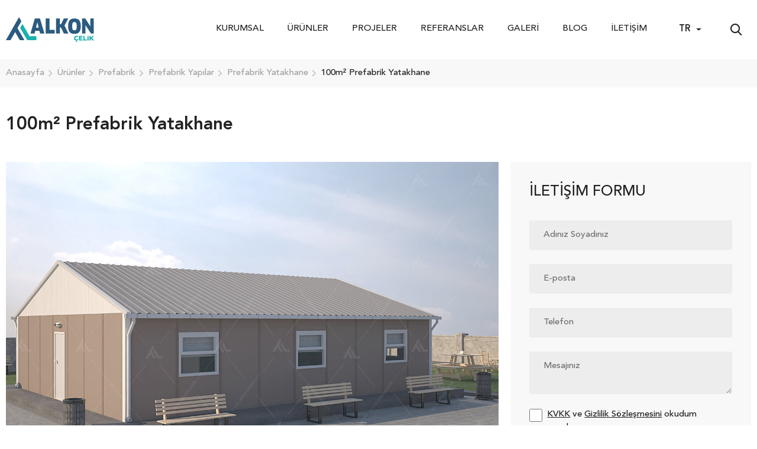

--- FILE ---
content_type: text/html; charset=UTF-8
request_url: https://www.alkoncelik.com/100m2-prefabrik-yatakhane
body_size: 7151
content:
<!DOCTYPE html>
<html lang="tr">
<head>

            <title>100m² Prefabrik Yatakhane</title>
<meta name="description" content="">

<link rel="canonical" href="https://www.alkoncelik.com/100m2-prefabrik-yatakhane">

                <link rel="alternate" hreflang="en" href="https://www.alkoncelik.com/en/100m2-prefabricated-accommodation-buildings"/>
        
    <meta charset="UTF-8">
<meta content="IE=edge" http-equiv="X-UA-Compatible">
<meta content="width=device-width, initial-scale=1, maximum-scale=1, minimum-scale=1, user-scalable=no" name="viewport">

<meta name="csrf-token" content="LF6TYvgqMWPJ0yiYaRrO71nki7FexC62yX3vqmT0">

<link href="https://www.alkoncelik.com/assets/css/main.css" rel="stylesheet">
<link href="https://fonts.googleapis.com/css2?family=Barlow+Condensed:ital,wght@0,300;0,400;0,500;0,600;1,700&amp;display=swap" rel="stylesheet">

    <!-- Google Tag Manager -->
<script>(function(w,d,s,l,i){w[l]=w[l]||[];w[l].push({'gtm.start':
new Date().getTime(),event:'gtm.js'});var f=d.getElementsByTagName(s)[0],
j=d.createElement(s),dl=l!='dataLayer'?'&l='+l:'';j.async=true;j.src=
'https://www.googletagmanager.com/gtm.js?id='+i+dl;f.parentNode.insertBefore(j,f);
})(window,document,'script','dataLayer','GTM-PGKKQS6');
  gtag('config', 'G-190MT1YB9H');</script>
<!-- End Google Tag Manager -->

    
</head>
<body class="body-load  1" >

<!-- Google Tag Manager (noscript) -->
<noscript><iframe src="https://www.googletagmanager.com/ns.html?id=GTM-PGKKQS6"
height="0" width="0" style="display:none;visibility:hidden"></iframe></noscript>
<!-- End Google Tag Manager (noscript) -->

    <header class="site-head">
    <div class="container">
        <div class="row align-items-center justify-content-between">
            <div class="col-lg-auto">
                <div class="head-block head-block--left">
                    <div class="row align-items-center justify-content-between">
                        <div class="col-auto">
                            <div class="head-logo">
                                <a class="head-logo__link" href="https://www.alkoncelik.com/">
                                    <img class="head-logo__image" src="https://www.alkoncelik.com/assets/images/alkon-logo.svg" alt="Alkon Çelik">
                                </a>
                            </div>
                        </div>
                        <div class="col-auto d-block d-xl-none">
                            <div class="head-hamburger">
                                <button class="btn btn-link head-hamburger__btn hamburger hamburger--collapse d-flex align-items-center js-mobile-menu-btn p-2 m-n2" type="button">
                                    <span class="hamburger-box">
                                        <span class="hamburger-inner"></span>
                                    </span>
                                </button>
                            </div>
                        </div>
                    </div>
                </div>
            </div>
            <div class="col-lg-auto">
                <div class="head-block head-block--right js-mobile-menu">
                    <div class="row align-items-center">
                        <div class="col-xl-auto mr-auto">
                            <nav class="head-menu"><div class="head-menu__item" data-dropdown-id="36"><span class="head-menu__item-link">Kurumsal</span><div class="head-menu__children"><a class="head-menu__children-link" href="https://www.alkoncelik.com/hakkimizda">Hakkımızda</a><a class="head-menu__children-link" href="https://www.alkoncelik.com/misyon-vizyon">Misyon & Vizyon</a><a class="head-menu__children-link" href="https://www.alkoncelik.com/degerlerimiz">Değerlerimiz</a><a class="head-menu__children-link" href="https://www.alkoncelik.com/politikalarimiz">Politikalarımız</a><a class="head-menu__children-link" href="https://www.alkoncelik.com/faaliyet-alanlarimiz">Faaliyet Alanlarımız</a><a class="head-menu__children-link" href="https://www.alkoncelik.com/uretim-sistemlerimiz">Üretim Sistemlerimiz</a></div></div><div class="head-menu__item" data-dropdown-id="4"><a class="head-menu__item-link" href="https://www.alkoncelik.com/urunler">Ürünler</a></div><div class="head-menu__item" data-dropdown-id="5"><a class="head-menu__item-link" href="https://www.alkoncelik.com/projeler">Projeler</a></div><div class="head-menu__item" data-dropdown-id="6"><a class="head-menu__item-link" href="https://www.alkoncelik.com/referanslar">Referanslar</a></div><div class="head-menu__item" data-dropdown-id="98"><a class="head-menu__item-link" href="https://www.alkoncelik.com/galeri">Galeri</a><div class="head-menu__children"><a class="head-menu__children-link" href="https://www.alkoncelik.com/fotograflar">Görseller</a><a class="head-menu__children-link" href="https://www.alkoncelik.com/videolar">Videolar</a></div></div><div class="head-menu__item" data-dropdown-id="7"><a class="head-menu__item-link" href="https://www.alkoncelik.com/blog">Blog</a></div><div class="head-menu__item" data-dropdown-id="8"><a class="head-menu__item-link" href="https://www.alkoncelik.com/iletisim">İletişim</a></div></nav>
                        </div>
                        <div class="col-auto">
                            <div class="head-language dropdown">
        <button class="head-language__btn btn btn-outline-light dropdown-toggle" data-bs-toggle="dropdown">TR</button>
        <div class="dropdown-menu head-language__dropdown">
                            <a class="dropdown-item head-language__item is-active active "
                   href="https://www.alkoncelik.com/100m2-prefabrik-yatakhane"
                   hreflang="tr"
                   title="Türkçe"
                >TR</a>
                            <a class="dropdown-item head-language__item is-active  "
                   href="https://www.alkoncelik.com/en/100m2-prefabricated-accommodation-buildings"
                   hreflang="en"
                   title="English"
                >EN</a>
                    </div>
    </div>
                        </div>
                        <div class="col-auto ms-auto">
                            <div class="head-search">
                                <form action="https://www.alkoncelik.com/search" method="GET" class="head-search__form">
    <input type="hidden" name="module_id" value="2">
    <input type="hidden" name="template" value="urunler">

    <label class="head-search__input-box">
        <input type="text" name="param[name]" class="form-control bg-pale-grey-two text-dark-slate-blue" placeholder="Ürün Ara ...">
    </label>
    <button class="head-search__btn btn btn-outline-light shadow-none" onclick="__siteJS.headSearchBoxToggle(this);" type="button">
        <i class="fi fi-search head-search__icon"></i>
    </button>
</form>                            </div>
                        </div>
                    </div>
                </div>
            </div>
        </div>
    </div>
    <div class="head-dropdown-menu">
        <div class="container">
            <div class="row">
                <div class="col-lg-8">
                    <div class="head-dropdown-menu__inner">
                                                    <div data-dropdown-id="4">
                                <div class="product-menu">
                                    <div class="row">
                                                                                    <div class="col-lg-3">
                                                <div class="product-menu__item">
                                                    <div class="product-menu__title d-flex flex-column" >
                                                        <img class="product-menu__image me-auto" src="https://www.alkoncelik.com/uploads/steel-icon.png" alt="Çelik">
                                                        <span>Çelik</span>
                                                    </div>
                                                                                                            <div class="product-menu__list">
                                                                                                                            <a class="product-menu__list-item" href="https://www.alkoncelik.com/celik-evler">Çelik Evler</a>
                                                                                                                            <a class="product-menu__list-item" href="https://www.alkoncelik.com/celik-yapilar">Çelik Yapılar</a>
                                                                                                                    </div>
                                                                                                    </div>
                                            </div>
                                                                                    <div class="col-lg-3">
                                                <div class="product-menu__item">
                                                    <div class="product-menu__title d-flex flex-column" >
                                                        <img class="product-menu__image me-auto" src="https://www.alkoncelik.com/uploads/prefabrik-evler.png" alt="Prefabrik">
                                                        <span>Prefabrik</span>
                                                    </div>
                                                                                                            <div class="product-menu__list">
                                                                                                                            <a class="product-menu__list-item" href="https://www.alkoncelik.com/prefabrik-evler">Prefabrik Evler</a>
                                                                                                                            <a class="product-menu__list-item" href="https://www.alkoncelik.com/prefabrik-yapilar">Prefabrik Yapılar</a>
                                                                                                                    </div>
                                                                                                    </div>
                                            </div>
                                                                                    <div class="col-lg-3">
                                                <div class="product-menu__item">
                                                    <div class="product-menu__title d-flex flex-column" >
                                                        <img class="product-menu__image me-auto" src="https://www.alkoncelik.com/uploads/konteyner.png" alt="Konteyner">
                                                        <span>Konteyner</span>
                                                    </div>
                                                                                                            <div class="product-menu__list">
                                                                                                                            <a class="product-menu__list-item" href="https://www.alkoncelik.com/konteynerler">Konteyner</a>
                                                                                                                            <a class="product-menu__list-item" href="https://www.alkoncelik.com/demonte-konteyner">Demonte Konteyner</a>
                                                                                                                    </div>
                                                                                                    </div>
                                            </div>
                                                                                    <div class="col-lg-3">
                                                <div class="product-menu__item">
                                                    <div class="product-menu__title d-flex flex-column" >
                                                        <img class="product-menu__image me-auto" src="https://www.alkoncelik.com/uploads/kabinler.png" alt="Kabin">
                                                        <span>Kabin</span>
                                                    </div>
                                                                                                            <div class="product-menu__list">
                                                                                                                            <a class="product-menu__list-item" href="https://www.alkoncelik.com/panel-kabinler">Panel Kabinler</a>
                                                                                                                            <a class="product-menu__list-item" href="https://www.alkoncelik.com/modern-kabin">Modern Kabinler</a>
                                                                                                                    </div>
                                                                                                    </div>
                                            </div>
                                                                                    <div class="col-lg-3">
                                                <div class="product-menu__item">
                                                    <div class="product-menu__title d-flex flex-column" >
                                                        <img class="product-menu__image me-auto" src="https://www.alkoncelik.com/uploads/endustriyel-alanlar-1.png" alt="Endüstriyel Çelik Yapılar">
                                                        <span>Endüstriyel Çelik Yapılar</span>
                                                    </div>
                                                                                                            <div class="product-menu__list">
                                                                                                                            <a class="product-menu__list-item" href="https://www.alkoncelik.com/endustriyel-yapilar">Çelik Hangar - Depo</a>
                                                                                                                            <a class="product-menu__list-item" href="https://www.alkoncelik.com/fabrika-antrepo">Çelik Fabrika - Antrepo</a>
                                                                                                                    </div>
                                                                                                    </div>
                                            </div>
                                                                                    <div class="col-lg-3">
                                                <div class="product-menu__item">
                                                    <div class="product-menu__title d-flex flex-column" >
                                                        <img class="product-menu__image me-auto" src="https://www.alkoncelik.com/uploads/yapi-profilleri.png" alt="Yapı Profilleri">
                                                        <span>Yapı Profilleri</span>
                                                    </div>
                                                                                                            <div class="product-menu__list">
                                                                                                                    </div>
                                                                                                    </div>
                                            </div>
                                                                                    <div class="col-lg-3">
                                                <div class="product-menu__item">
                                                    <div class="product-menu__title d-flex flex-column" >
                                                        <img class="product-menu__image me-auto" src="https://www.alkoncelik.com/uploads/modul-yapilar.png" alt="Modüler Yapılar">
                                                        <span>Modüler Yapılar</span>
                                                    </div>
                                                                                                            <div class="product-menu__list">
                                                                                                                            <a class="product-menu__list-item" href="https://www.alkoncelik.com/modul-evler">Modül Evler</a>
                                                                                                                            <a class="product-menu__list-item" href="https://www.alkoncelik.com/modul-yapilar-1">Modül Yapılar</a>
                                                                                                                    </div>
                                                                                                    </div>
                                            </div>
                                                                                    <div class="col-lg-3">
                                                <div class="product-menu__item">
                                                    <div class="product-menu__title d-flex flex-column" >
                                                        <img class="product-menu__image me-auto" src="https://www.alkoncelik.com/uploads/kamp-yapilari.png" alt="Kamp Yapıları">
                                                        <span>Kamp Yapıları</span>
                                                    </div>
                                                                                                            <div class="product-menu__list">
                                                                                                                            <a class="product-menu__list-item" href="https://www.alkoncelik.com/prefabrik-kamp-yapilari">Prefabrik Kamp Yapıları</a>
                                                                                                                            <a class="product-menu__list-item" href="https://www.alkoncelik.com/konteyner-kamp-yapilari">Konteyner Kamp Yapıları</a>
                                                                                                                    </div>
                                                                                                    </div>
                                            </div>
                                                                            </div>
                                </div>
                            </div>
                                            </div>
                </div>
                <div class="col-lg-4">
                    <div class="head-dropdown-menu__contact">
                        <div>
                            <div class="foot-social__label">Bize Ulaşın</div>
                            <div class="foot-address">
                                <ul>
                                    <li>
                                        <b>Adres</b>
                                        Lapishan Esentepe Mh. D-100, Yanyol Cd No:25 Ofis No:3100, 34870 Kartal/İstanbul
                                    </li>
                                    <li>
                                        <b>E-posta</b>
                                        <a href="mailto:info@alkoncelik.com">info@alkoncelik.com</a>
                                    </li>
                                </ul>
                            </div>
                        </div>
                        <div class="my-8">
                            <div class="foot-social">
        <div class="foot-social__label">Bizi Takip Edin</div>
        <div class="foot-social__list">
                            <a class="foot-social__link d-flex align-items-center justify-content-center" target="_blank" rel="nofollow" href="https://www.facebook.com/alkoncelik">
                    <i class="foot-social__icon fab fa-facebook"></i>
                </a>
                            <a class="foot-social__link d-flex align-items-center justify-content-center" target="_blank" rel="nofollow" href="https://twitter.com/alkoncelik">
                    <i class="foot-social__icon fab fa-twitter"></i>
                </a>
                            <a class="foot-social__link d-flex align-items-center justify-content-center" target="_blank" rel="nofollow" href="https://www.instagram.com/alkoncelik/">
                    <i class="foot-social__icon fab fa-instagram"></i>
                </a>
                            <a class="foot-social__link d-flex align-items-center justify-content-center" target="_blank" rel="nofollow" href="https://www.linkedin.com/company/alkoncelik">
                    <i class="foot-social__icon fab fa-linkedin"></i>
                </a>
                            <a class="foot-social__link d-flex align-items-center justify-content-center" target="_blank" rel="nofollow" href="https://api.whatsapp.com/send?phone=905326793739&amp;text=Merhaba">
                    <i class="foot-social__icon fab fa-whatsapp"></i>
                </a>
                    </div>
    </div>
                        </div>
                        <a class="foot-contact" href="tel:+90 216 652 10 07">
                            <i class="fi fi-phone foot-contact__icon"></i>
                            <span class="d-flex flex-column">
                                <span class="foot-contact__label">Bize Ulaşın</span>
                                <span class="foot-contact__value">
                                    +90 216 652 10 07
                                </span>
                            </span>
                        </a>
                    </div>
                </div>
            </div>
        </div>
    </div>
</header>

    <section class="site-content">
        <div class="page-head">
            <div class="page-head__top">
                <div class="container">
                    <div class="row align-items-center">
                        <div class="col-md">
                            <div class="page-breadcrumb">
        <ol itemscope itemtype="https://schema.org/BreadcrumbList" class="page-breadcrumb__list">
                                                        <li itemprop="itemListElement" itemscope itemtype="https://schema.org/ListItem" class="page-breadcrumb__item">
                                                                        <a itemscope itemtype="https://schema.org/WebPage" itemprop="item" itemid="https://www.alkoncelik.com/" class="page-breadcrumb__link" href="https://www.alkoncelik.com/">
                                <span itemprop="name">Anasayfa</span>
                            </a>
                                                                <meta itemprop="position" content="1"/>
                </li>
                                            <li itemprop="itemListElement" itemscope itemtype="https://schema.org/ListItem" class="page-breadcrumb__item">
                                                                        <a itemscope itemtype="https://schema.org/WebPage" itemprop="item" itemid="https://www.alkoncelik.com/urunler" class="page-breadcrumb__link" href="https://www.alkoncelik.com/urunler">
                                <span itemprop="name">Ürünler</span>
                            </a>
                                                                <meta itemprop="position" content="2"/>
                </li>
                                            <li itemprop="itemListElement" itemscope itemtype="https://schema.org/ListItem" class="page-breadcrumb__item">
                                                                        <a itemscope itemtype="https://schema.org/WebPage" itemprop="item" itemid="https://www.alkoncelik.com/prefabrik" class="page-breadcrumb__link" href="https://www.alkoncelik.com/prefabrik">
                                <span itemprop="name">Prefabrik</span>
                            </a>
                                                                <meta itemprop="position" content="3"/>
                </li>
                                            <li itemprop="itemListElement" itemscope itemtype="https://schema.org/ListItem" class="page-breadcrumb__item">
                                                                        <a itemscope itemtype="https://schema.org/WebPage" itemprop="item" itemid="https://www.alkoncelik.com/prefabrik-yapilar" class="page-breadcrumb__link" href="https://www.alkoncelik.com/prefabrik-yapilar">
                                <span itemprop="name">Prefabrik Yapılar</span>
                            </a>
                                                                <meta itemprop="position" content="4"/>
                </li>
                                            <li itemprop="itemListElement" itemscope itemtype="https://schema.org/ListItem" class="page-breadcrumb__item">
                                                                        <a itemscope itemtype="https://schema.org/WebPage" itemprop="item" itemid="https://www.alkoncelik.com/prefabrik-yatakhane" class="page-breadcrumb__link" href="https://www.alkoncelik.com/prefabrik-yatakhane">
                                <span itemprop="name">Prefabrik Yatakhane</span>
                            </a>
                                                                <meta itemprop="position" content="5"/>
                </li>
                                            <li itemprop="itemListElement" itemscope itemtype="https://schema.org/ListItem" class="page-breadcrumb__item">
                                            <span itemprop="name">100m² Prefabrik Yatakhane</span>
                                        <meta itemprop="position" content="6"/>
                </li>
                    </ol>
    </div>
                        </div>
                    </div>
                </div>
            </div>
            <div class="page-head__bottom">
                <div class="container">
                    <div class="row">
                        <div class="col-lg">
                            <h1 class="page-head__title">100m² Prefabrik Yatakhane</h1>
                        </div>
                    </div>
                </div>
            </div>
        </div>

        <div class="page-content">
            <div class="container">
                <div class="row">
                    <div class="col-lg-7 col-xl-8">
                        <div class="product-gallery overflow-hidden">
        <div data-flickity-id="productGallery" data-flickity='{ "cellAlign": "left", "contain": false, "groupCells": false, "imagesLoaded": true, "prevNextButtons": false, "pageDots": true }'>
                            <div class="product-gallery__item w-100">
                    <a data-fancybox="urun" class="gallery__link" href="https://www.alkoncelik.com/uploads/100m2-Prefabrik-Yatakhane-Binasi.jpg">
                        <img class="product-gallery__image img-fluid w-100" src="https://www.alkoncelik.com/uploads/100m2-Prefabrik-Yatakhane-Binasi.jpg" alt="100m² Prefabrik Yatakhane Binası">
                    </a>
                </div>
                    </div>
        
    </div>
                    </div>
                    <div class="col-lg-5 col-xl-4">
                        <div class="sidebar-form p-8">
    <div class="sidebar-form__head">
        <div class="sidebar-form__title">İletişim Formu</div>
        
    </div>
    <div class="sidebar-form__body">
        
        <form action="https://www.alkoncelik.com/form-send" method="POST" data-form-id="1">
        <input type="hidden" name="_token" value="LF6TYvgqMWPJ0yiYaRrO71nki7FexC62yX3vqmT0">
        <input type="checkbox" name="pkp_website" required class="d-none">
        <input type="hidden" name="form_id">

        
        
        <div class="row">
                            <div class="col-md-12">
                    <div class="mb-6  ">
                                                    <label class="form-label">Adınız Soyadınız</label>
                        
                        <input
        type="text"
        name="input[adiniz_soyadiniz][value]"
        placeholder="Adınız Soyadınız"
        class="form-control bg-gray-200  "
        value=""
        
        required
/>
                                                    <input type="hidden" name="input[adiniz_soyadiniz][label]" value="Adınız Soyadınız">
                        
                        
                                            </div>
                </div>
                            <div class="col-md-12">
                    <div class="mb-6  ">
                                                    <label class="form-label">E-posta</label>
                        
                        <input
        type="email"
        name="input[e_posta][value]"
        placeholder="E-posta"
        class="form-control bg-gray-200  "
        value=""
        
        required
>
                                                    <input type="hidden" name="input[e_posta][label]" value="E-posta">
                        
                        
                                            </div>
                </div>
                            <div class="col-md-12">
                    <div class="mb-6  ">
                                                    <label class="form-label">Telefon</label>
                        
                        <input
        type="text"
        name="input[telefon][value]"
        placeholder="Telefon"
        class="form-control bg-gray-200  "
        value=""
        
        required
/>
                                                    <input type="hidden" name="input[telefon][label]" value="Telefon">
                        
                        
                                            </div>
                </div>
                            <div class="col-md-12">
                    <div class="mb-6  ">
                                                    <label class="form-label">Mesajınız</label>
                        
                        <textarea
        type="text"
        name="input[mesajiniz][value]"
        placeholder="Mesajınız"
        class="form-control bg-gray-200  "
        
        required
></textarea>
                                                    <input type="hidden" name="input[mesajiniz][label]" value="Mesajınız">
                        
                        
                                            </div>
                </div>
                    </div>

                    <div class="mb-6">
                <div class="form-check">
                    <input type="hidden" name="input[kvkk][label]" value="KVKK">
                    <input name="input[kvkk][value]" value="Evet" class="form-check-input" id="on-bilgilendirme" type="checkbox">
                    <label class="form-check-label" for="on-bilgilendirme"><a href="kvv_linki">KVKK</a> ve <a href="sozlesme_linki">Gizlilik Sözleşmesini</a> okudum onaylıyorum.</label>
                </div>
            </div>
            <div class="mb-0">
                <button class="btn btn-light-navy-blue btn-block d-flex align-items-center justify-content-center w-100" type="submit">
                    <span class="text-decoration-underline text-uppercase">Gönder</span>
                    <i class="fi fi-arrow-right ms-4"></i>
                </button>
            </div>
        
    </form>


    </div>
</div>                    </div>
                </div>

                                    <div class="row my-xl-12 my-8 justify-content-between">
                        <div class="col-lg-5">
                            <div class="product-properties">
                                <h3>TEKNİK BİLGİLER&nbsp;</h3>

<ul>
	<li><b>Bina Yüksekliği</b>250 cm</li>
	<li><b>Dış Duvarlar</b>10 cm</li>
	<li><b>İç Duvar</b>6 cm - 10 cm (Opsiyonel)</li>
	<li><b>Dış Kapı</b>İzoleli Sac Kapı</li>
	<li><b>İç Kapı</b>Amerikan Kapı</li>
	<li><b>Balkon Kapısı</b>Beyaz Renk PVC Kapı</li>
	<li><b>Pencereler</b>Beyaz Renk PVC Pencere</li>
	<li><b>Çatı Kaplaması</b>Naturel Galveniz Sac,(Boyalı Galvaniz Sac ,Metal Kiremit (Opsiyonel) Shingle (Opsiyonel)</li>
	<li><b>Elektrik Tesisatı</b>Sıva Altı</li>
	<li><b>Sıhhi Tesisat</b>Sıva Altı</li>
	<li><b>Dış Cephe Boyası</b>Silikonlu Dış Cephe Boyası</li>
	<li><b>İç Cephe Boyası</b>Plastik İç Cephe Boyası</li>
</ul>
                            </div>
                        </div>
                        <div class="col-lg-6 mt-15 mt-lg-0">
                            <div class="product-floor-gallery overflow-hidden">
        <div data-flickity-id="productFloorGallery" data-flickity='{ "cellAlign": "left", "contain": false, "groupCells": false, "imagesLoaded": true, "prevNextButtons": false, "pageDots": true }'>
                            <div class="product-floor-gallery__item">
                    <a data-fancybox="urun" class="gallery__link" href="https://www.alkoncelik.com/uploads/100m2-Prefabrik-Yatakhane-Plani.jpg">
                        <img class="product-gallery__image img-fluid w-100" src="https://www.alkoncelik.com/uploads/100m2-Prefabrik-Yatakhane-Plani.jpg" alt="100m² Prefabrik Yatakhane Planı">
                    </a>
                </div>
                    </div>
            </div>
                        </div>
                    </div>
                
                <div class="row my-xl-12 my-8">

                                            <div class="col-md-4">
                            <a class="product-information__item" href="#">
                                <i class="fi fi-technical product-information__icon"></i>
                                <span class="product-information__title">Teknik Özellikler</span>
                            </a>
                        </div>
                    
                                            <div class="col-md-4">
                            <a class="product-information__item" href="#" data-bs-toggle="modal" data-bs-target="#price_include">
                                <i class="fi fi-wallet-open product-information__icon"></i>
                                <span class="product-information__title">Fiyata Dahil Olanlar</span>
                            </a>

                            <div class="modal fade" id="price_include" tabindex="-1">
                                <div class="modal-dialog modal-dialog-centered">
                                    <div class="modal-content">
                                        <div class="modal-header">
                                            <h5 class="modal-title">Fiyata Dahil Olanlar</h5>
                                            <button type="button" class="btn-close" data-bs-dismiss="modal" aria-label="Close"></button>
                                        </div>
                                        <div class="modal-body">
                                            <div class="page-article">
                                                <ul>
	<li>Bina Malzemelerinin İndirilmesi Ve Montajı</li>
	<li>Prefabrik Bina Elemanları (Duvar Panelleri Ve Çelik Birleşim Elemanları)</li>
	<li>Prefabrik Bina Tavan Kaplaması, Tavan Yalıtımı Ve Çatı Kaplamanın Yapılması&nbsp;</li>
	<li>Bina Dış ve İç Kapıları Ve Montajı</li>
	<li>Bina Pencereleri ve Montajı (Çift Cam PVC)</li>
	<li>Sıva Altı Elektrik ve Su Tesisatının Çekilmesi</li>
	<li>Elektrik Armatürlerinin Montajı</li>
	<li>Konut Dış ve İç Boya İşlerinin Uygulanması</li>
	<li>Duş Teknesi, Klozet, Lavabo ve Bataryaların Paket Halinde Müşteriye Verilmesi</li>
</ul>
                                            </div>
                                        </div>
                                    </div>
                                </div>
                            </div>
                        </div>
                    
                                            <div class="col-md-4">
                            <a class="product-information__item" href="#" data-bs-toggle="modal" data-bs-target="#price_exclude">
                                <i class="fi fi-wallet-close product-information__icon"></i>
                                <span class="product-information__title">Fiyata Dahil Olmayanlar</span>
                            </a>

                            <div class="modal fade" id="price_exclude" tabindex="-1">
                                <div class="modal-dialog modal-dialog-centered">
                                    <div class="modal-content">
                                        <div class="modal-header">
                                            <h5 class="modal-title">Fiyata Dahil Olmayanlar</h5>
                                            <button type="button" class="btn-close" data-bs-dismiss="modal" aria-label="Close"></button>
                                        </div>
                                        <div class="modal-body">
                                            <div class="page-article">
                                                <ul>
	<li>Zemin betonu ve her türlü hafriyat işleri.</li>
	<li>Nakliye ve nakliye sigortası, gerekli ise iskele ve vinç temini&nbsp;</li>
	<li>Zemin kaplama, zemin yalıtımı ve duvar kaplama işleri (şap,seramik,fayans,halı vs.) &nbsp; &nbsp;</li>
	<li>Binanın kurulması için gerekli resmi izinlerin alınması</li>
	<li>Telefon, bilgisayar ve UPS tesisatları.</li>
	<li>Bina harici dış bağlantılar, ana pano, topraklama ve sayaçların takılması (Elektrik, Temiz ve Pissu vs.)</li>
	<li>Isıtma ve soğutma tesisatları ( kalorifer, klima vs.)</li>
	<li>Mutfak alt üst dolapları ve banyo dolapları ve verilen vitrifiye armatürlerin montajı&nbsp;</li>
	<li>İstanbul dışı montajlarda montaj ekibinin konaklama ve yemek ihtiyacı alıcıya aittir</li>
	<li>Şantiyede kullanılacak elektrik temini ve malzemenin çalınmaya karşı güvenliğinin sağlanması&nbsp;</li>
</ul>
                                            </div>
                                        </div>
                                    </div>
                                </div>
                            </div>
                        </div>
                                    </div>

                                    <div class="my-xl-12 my-8 overflow-hidden">
                        <div class="fz-25 text-avenir-bold mb-10">Diğer Ürünler</div>
                        <div class="card-list card-list--flickity mx-md-n4 mx-n2" data-flickity-id="otherProductList" data-flickity='{ "cellAlign": "left", "contain": false, "groupCells": true, "imagesLoaded": true, "prevNextButtons": false, "pageDots": true }'>
                                                            <div class="col-12 col-md-6 col-lg-4 px-md-4 px-2">
                                    <a class="card-list__item" href="https://www.alkoncelik.com/59m2-prefabrik-yatakhane">
    <span class="card-list__image-box">
        <img class="card-list__image w-100" src="https://www.alkoncelik.com/uploads/59m2-prefabrik-yatakhane-1.jpg" alt="59m² Prefabrik Yatakhane">
    </span>
    <span class="card-list__text-box">
        <span class="card-list__title">59m² Prefabrik Yatakhane</span>
            </span>
</a>                                </div>
                                                            <div class="col-12 col-md-6 col-lg-4 px-md-4 px-2">
                                    <a class="card-list__item" href="https://www.alkoncelik.com/68m2-prefabrik-yatakhane">
    <span class="card-list__image-box">
        <img class="card-list__image w-100" src="https://www.alkoncelik.com/uploads/68m2-prefabrik-yatakhane-1.jpg" alt="68m² Prefabrik Yatakhane">
    </span>
    <span class="card-list__text-box">
        <span class="card-list__title">68m² Prefabrik Yatakhane</span>
            </span>
</a>                                </div>
                                                            <div class="col-12 col-md-6 col-lg-4 px-md-4 px-2">
                                    <a class="card-list__item" href="https://www.alkoncelik.com/79m2-prefabrik-yatakhane">
    <span class="card-list__image-box">
        <img class="card-list__image w-100" src="https://www.alkoncelik.com/uploads/79m2-prefabrik-yatakhane-1.jpg" alt="79m² Prefabrik Yatakhane">
    </span>
    <span class="card-list__text-box">
        <span class="card-list__title">79m² Prefabrik Yatakhane</span>
            </span>
</a>                                </div>
                                                            <div class="col-12 col-md-6 col-lg-4 px-md-4 px-2">
                                    <a class="card-list__item" href="https://www.alkoncelik.com/124m2-prefabrik-yatakhane">
    <span class="card-list__image-box">
        <img class="card-list__image w-100" src="https://www.alkoncelik.com/uploads/124m2-prefabrik-yatakhane-1.jpg" alt="124m² Prefabrik Yatakhane">
    </span>
    <span class="card-list__text-box">
        <span class="card-list__title">124m² Prefabrik Yatakhane</span>
            </span>
</a>                                </div>
                                                            <div class="col-12 col-md-6 col-lg-4 px-md-4 px-2">
                                    <a class="card-list__item" href="https://www.alkoncelik.com/137m2-prefabrik-yatakhane">
    <span class="card-list__image-box">
        <img class="card-list__image w-100" src="https://www.alkoncelik.com/uploads/137m2-prefabrik-yatakhane-1.jpg" alt="137m² Prefabrik Yatakhane">
    </span>
    <span class="card-list__text-box">
        <span class="card-list__title">137m² Prefabrik Yatakhane</span>
            </span>
</a>                                </div>
                                                            <div class="col-12 col-md-6 col-lg-4 px-md-4 px-2">
                                    <a class="card-list__item" href="https://www.alkoncelik.com/143m2-prefabrik-yatakhane">
    <span class="card-list__image-box">
        <img class="card-list__image w-100" src="https://www.alkoncelik.com/uploads/143m2-prefabrik-yatakhane-1.jpg" alt="143m² Prefabrik Yatakhane">
    </span>
    <span class="card-list__text-box">
        <span class="card-list__title">143m² Prefabrik Yatakhane</span>
            </span>
</a>                                </div>
                                                            <div class="col-12 col-md-6 col-lg-4 px-md-4 px-2">
                                    <a class="card-list__item" href="https://www.alkoncelik.com/170m2-prefabrik-yatakhane">
    <span class="card-list__image-box">
        <img class="card-list__image w-100" src="https://www.alkoncelik.com/uploads/170m2-prefabrik-yatakhane-1.jpg" alt="170m² Prefabrik Yatakhane">
    </span>
    <span class="card-list__text-box">
        <span class="card-list__title">170m² Prefabrik Yatakhane</span>
            </span>
</a>                                </div>
                                                            <div class="col-12 col-md-6 col-lg-4 px-md-4 px-2">
                                    <a class="card-list__item" href="https://www.alkoncelik.com/170m2-prefabrik-muhendis-yatakhanesi">
    <span class="card-list__image-box">
        <img class="card-list__image w-100" src="https://www.alkoncelik.com/uploads/170m2-prefabrik-muhendis-yatakhanesi-2.jpg" alt="170m² Prefabrik Mühendis Yatakhanesi">
    </span>
    <span class="card-list__text-box">
        <span class="card-list__title">170m² Prefabrik Mühendis Yatakhanesi</span>
            </span>
</a>                                </div>
                                                            <div class="col-12 col-md-6 col-lg-4 px-md-4 px-2">
                                    <a class="card-list__item" href="https://www.alkoncelik.com/181m2-prefabrik-yatakhane">
    <span class="card-list__image-box">
        <img class="card-list__image w-100" src="https://www.alkoncelik.com/uploads/181m2-prefabrik-yatakhane-1.jpg" alt="181m² Prefabrik Yatakhane">
    </span>
    <span class="card-list__text-box">
        <span class="card-list__title">181m² Prefabrik Yatakhane</span>
            </span>
</a>                                </div>
                                                    </div>
                        <div class="flickity-gallery__btn-group d-flex align-items-center justify-content-end mt-md-8 mt-4">
                            <button class="flickity-gallery__btn btn btn-outline-dark" data-js-flickity-prev-btn="otherProductList">
                                <i class="fi fi-arrow-left"></i>
                            </button>
                            <button class="flickity-gallery__btn btn btn-outline-dark" data-js-flickity-next-btn="otherProductList">
                                <i class="fi fi-arrow-right"></i>
                            </button>
                        </div>
                    </div>
                
                
                            </div>
        </div>

    </section>


    <footer class="site-foot mt-lg-12 mt-6">
    <div class="foot-box">
        <div class="container">
            <div class="row">
                <div class="col-lg-4">
                    <div class="row">
                        <div class="col-md-6 col-lg-12" data-aos="fade-right" data-aos-duration="1000" data-aos-anchor-placement="top-bottom">
                            <a class="foot-box__item" href="https://www.alkoncelik.com/merak-edilenler">
                                <i class="fi fi-question foot-box__icon"></i>
                                <span class="foot-box__title">Merak Edilenler</span>
                            </a>
                        </div>
                        <div class="col-md-6 col-lg-12" data-aos="fade-right" data-aos-duration="1000" data-aos-anchor-placement="top-bottom">
                            <a class="foot-box__item" href="https://www.alkoncelik.com/referanslar">
                                <i class="fi fi-reference foot-box__icon"></i>
                                <span class="foot-box__title">Referanslar</span>
                            </a>
                        </div>
                    </div>
                </div>
                <div class="col-lg-4" data-aos="zoom-in" data-aos-duration="1000" data-aos-anchor-placement="top-bottom">
                    <a class="foot-box__item foot-box__item-big" href="https://www.alkoncelik.com/kataloglarimiz">
                        <span class="foot-box__title">Kataloglarımız</span>
                        <img class="foot-box__image" src="https://www.alkoncelik.com/assets/images/catalog.png" alt="Alkon Çelik Katalog">
                    </a>
                </div>
                <div class="col-lg-4">
                    <div class="row">
                        <div class="col-md-6 col-lg-12" data-aos="fade-left" data-aos-duration="1000" data-aos-anchor-placement="top-bottom">
                            <a class="foot-box__item" href="https://www.alkoncelik.com/sertifikalar">
                                <i class="fi fi-cert foot-box__icon"></i>
                                <span class="foot-box__title">Sertifikalar</span>
                            </a>
                        </div>
                        <div class="col-md-6 col-lg-12" data-aos="fade-left" data-aos-duration="1000" data-aos-anchor-placement="top-bottom">
                            <a class="foot-box__item" href="https://www.alkoncelik.com/iletisim">
                                <i class="fi fi-contact foot-box__icon"></i>
                                <span class="foot-box__title">İletişim</span>
                            </a>
                        </div>
                    </div>
                </div>
            </div>
        </div>
    </div>

    <div class="foot-bulletin" data-aos="fade-up" data-aos-duration="1000" data-aos-anchor-placement="top-bottom">
        <div class="container">
            <div class="foot-bulletin__inner p-lg-10 pb-20 p-6 pb-md-15 p-md-15">
                <div class="row justify-content-center align-items-center">
                    <div class="col-xl-5 col-lg-4 col-md-4">
                        <img class="foot-bulletin__image mb-n7 mb-md-0 mw-100" src="https://www.alkoncelik.com/assets/images/e-bulletin.png" alt="E-bültenimize kaydolun bizden ilk önce siz haberdar olun">
                    </div>
                    <div class="col-xl-5 col-lg-6 col-md-8">
                        
                        <form action="https://www.alkoncelik.com/form-send" method="POST">
                            <input type="hidden" name="_token" value="LF6TYvgqMWPJ0yiYaRrO71nki7FexC62yX3vqmT0">                            <input type="hidden" name="form_id" value="2">
                            <label class="d-none">
                                <input type="text" name="pkp_password" class="d-none" required>
                            </label>
                            <input type="hidden" name="input[e_posta][label]" class="form-control" value="E-posta"/>

                            <div class="foot-bulletin__description">E-bültenimize kaydolun bizden ilk önce siz haberdar olun</div>
                            <div class="position-relative">
                                <label class="d-block">
                                    <input type="email" name="input[e_posta][value]" class="form-control form-control-lg foot-bulletin__input" placeholder="E-posta" required/>
                                </label>
                                <button class="btn btn-link btn-lg foot-bulletin__btn" type="submit">
                                    <span>Gönder</span>
                                    <i class="fi fi-arrow-right"></i>
                                </button>
                            </div>
                        </form>
                    </div>
                </div>
            </div>
        </div>
    </div>

    <div class="container" data-aos="fade-up">
        <div class="foot-block foot-block--top">
            <div class="row gx-xxl-12">
                <div class="col-lg-12 col-xl-3 text-center text-lg-start mb-10">
                    <div class="foot-logo">
                        <a href="https://www.alkoncelik.com/">
                            <img src="https://www.alkoncelik.com/assets/images/alkon-logo.svg" alt="Alkon Çelik">
                        </a>
                    </div>
                    <div class="foot-address mt-8 pe-lg-8">
                        <ul>
                            <li>
                                Lapishan Esentepe Mh. D-100, Yanyol Cd No:25 Ofis No:3100, 34870 Kartal/İstanbul
                            </li>
                            <li>
                                <a href="mailto:info@alkoncelik.com">info@alkoncelik.com</a>
                            </li>
                        </ul>
                    </div>
                </div>
                <div class="col-lg">
                    <nav class="foot-menu"><div class="foot-menu__item" data-dropdown-id="46"><span class="foot-menu__item-link">Kurumsal</span><div class="foot-menu__children"><a class="foot-menu__children-link" href="https://www.alkoncelik.com/hakkimizda">Hakkımızda</a><a class="foot-menu__children-link" href="https://www.alkoncelik.com/misyon-vizyon">Misyon & Vizyon</a><a class="foot-menu__children-link" href="https://www.alkoncelik.com/referanslar">Referanslar</a><a class="foot-menu__children-link" href="https://www.alkoncelik.com/blog">Blog</a><a class="foot-menu__children-link" href="https://www.alkoncelik.com/iletisim">İletişim</a></div></div><div class="foot-menu__item" data-dropdown-id="37"><a class="foot-menu__item-link" href="https://www.alkoncelik.com/urunler">Ürünler</a><div class="foot-menu__children"><a class="foot-menu__children-link" href="https://www.alkoncelik.com/celik-yapi">Çelik</a><a class="foot-menu__children-link" href="https://www.alkoncelik.com/prefabrik">Prefabrik</a><a class="foot-menu__children-link" href="https://www.alkoncelik.com/konteyner">Konteyner</a><a class="foot-menu__children-link" href="https://www.alkoncelik.com/kabin">Kabin</a><a class="foot-menu__children-link" href="https://www.alkoncelik.com/yapi-profiller">Yapı Profilleri</a></div></div><div class="foot-menu__item" data-dropdown-id="53"><a class="foot-menu__item-link" href="https://www.alkoncelik.com/projeler">Projeler</a><div class="foot-menu__children"><a class="foot-menu__children-link" href="https://www.alkoncelik.com/projeler-celik-yapilar">Çelik Yapılar</a><a class="foot-menu__children-link" href="https://www.alkoncelik.com/prefabrikler">Prefabrikler</a><a class="foot-menu__children-link" href="https://www.alkoncelik.com/konteynerler-projeleri">Konteyner</a><a class="foot-menu__children-link" href="https://www.alkoncelik.com/moduler-yapilar-projeler">Modüler Yapı</a><a class="foot-menu__children-link" href="https://www.alkoncelik.com/kucuk-ev-tiny-house">Küçük Ev Tiny House</a></div></div><div class="foot-menu__item" data-dropdown-id="81"><a class="foot-menu__item-link" href="https://www.alkoncelik.com/galeri">Galeri</a><div class="foot-menu__children"><a class="foot-menu__children-link" href="https://www.alkoncelik.com/prefabrik-yapi-gorselleri">Prefabrik Yapı Görselleri</a><a class="foot-menu__children-link" href="https://www.alkoncelik.com/celik-yapi-gorselleri">Çelik Yapı Görselleri</a><a class="foot-menu__children-link" href="https://www.alkoncelik.com/konteyner-gorselleri">Konteyner Görselleri</a><a class="foot-menu__children-link" href="https://www.alkoncelik.com/endustriyel-yapi-gorselleri">Endüstriyel Yapı Görselleri</a><a class="foot-menu__children-link" href="https://www.alkoncelik.com/videolar">Video Galeri</a></div></div></nav>
                </div>
                <div class="col-lg-auto position-relative">
                    <div class="foot-social">
        <div class="foot-social__label">Bizi Takip Edin</div>
        <div class="foot-social__list">
                            <a class="foot-social__link d-flex align-items-center justify-content-center" target="_blank" rel="nofollow" href="https://www.facebook.com/alkoncelik">
                    <i class="foot-social__icon fab fa-facebook"></i>
                </a>
                            <a class="foot-social__link d-flex align-items-center justify-content-center" target="_blank" rel="nofollow" href="https://twitter.com/alkoncelik">
                    <i class="foot-social__icon fab fa-twitter"></i>
                </a>
                            <a class="foot-social__link d-flex align-items-center justify-content-center" target="_blank" rel="nofollow" href="https://www.instagram.com/alkoncelik/">
                    <i class="foot-social__icon fab fa-instagram"></i>
                </a>
                            <a class="foot-social__link d-flex align-items-center justify-content-center" target="_blank" rel="nofollow" href="https://www.linkedin.com/company/alkoncelik">
                    <i class="foot-social__icon fab fa-linkedin"></i>
                </a>
                            <a class="foot-social__link d-flex align-items-center justify-content-center" target="_blank" rel="nofollow" href="https://api.whatsapp.com/send?phone=905326793739&amp;text=Merhaba">
                    <i class="foot-social__icon fab fa-whatsapp"></i>
                </a>
                    </div>
    </div>
                </div>
            </div>
        </div>
        <div class="foot-block foot-block--middle">
            <div class="row align-items-center">
                <div class="col-xl-4 col-lg-5 col-md-7">
                    <a class="foot-contact" href="tel:+90 216 652 10 07">
                        <i class="fi fi-phone foot-contact__icon"></i>
                        <span class="d-flex flex-column">
                            <span class="foot-contact__label">Bize Ulaşın</span>
                            <span class="foot-contact__value">+90 216 652 10 07</span>
                        </span>
                    </a>
                </div>
                <div class="col-lg offset-lg-1 col-md-12 mt-10 mt-lg-0">
                    <div class="foot-brands">
    <div class="foot-brands__label">Markalarımız</div>
    <div class="foot-brands__list" data-flickity='{ "cellAlign": "left", "contain": true, "groupCells": false, "imagesLoaded": true, "prevNextButtons": false, "pageDots": false }'>
                    <div class="foot-brands__item text-center">
                <img src="https://www.alkoncelik.com/uploads/Alkon-Celik_Markalar-12.png" alt="">
            </div>
                    <div class="foot-brands__item text-center">
                <img src="https://www.alkoncelik.com/uploads/Alkon-Celik_Markalar-11.png" alt="">
            </div>
                    <div class="foot-brands__item text-center">
                <img src="https://www.alkoncelik.com/uploads/Alkon-Celik_Markalar-13.png" alt="">
            </div>
                    <div class="foot-brands__item text-center">
                <img src="https://www.alkoncelik.com/uploads/Alkon-Celik_Markalar-14.png" alt="">
            </div>
                    <div class="foot-brands__item text-center">
                <img src="https://www.alkoncelik.com/uploads/norm.png" alt="">
            </div>
            </div>
</div>                </div>
            </div>
        </div>
        <div class="foot-block foot-block--bottom">
            <div class="row align-items-center justify-content-between">
                <div class="col-auto">
                    <div class="foot-copyright">
                        <div class="foot-copyright__text">© 2026 | Tüm Hakları Saklıdır.</div>
                    </div>
                </div>
                <div class="col-auto">
                    <div class="foot-agency">
                        <a class="text-dark" href="https://pikap.agency" target="_blank" title="Pikap Agency">
                            <img class="foot-agency__logo" src="assets/images/pikap.svg" alt="Pikap Agency">
                            <div class="foot-agency__text">Designed by
                                <span class="text-avenir-xbold">Pikap Agency</span>
                            </div>
                        </a>
                    </div>
                </div>
            </div>
        </div>
    </div>
</footer>

<div class="site-foot__backdrop"></div>


<script src="https://www.alkoncelik.com/assets/js/main.js"></script>
<script src="https://www.alkoncelik.com/assets/js/app.js"></script>

<script>
    $.ajaxSetup({
        headers: {
            'X-CSRF-TOKEN': $('meta[name="csrf-token"]').attr('content')
        }
    });
</script>

<script>
    window.addEventListener('DOMContentLoaded', (event) => {
        setTimeout(function () {
            $('html, body').removeClass('is-load');
        }, 300);
    });
</script>
    
    
    <script>
        setTimeout(function () {
            $('[data-form-id="1"]').find('[name="pkp_website"]').attr('required', false);
            $('[data-form-id="1"]').find('[name="form_id"]').val($('[data-form-id="1"]').attr('data-form-id'))
        }, 5000);
    </script>
                            
                            <script>
                                $('[name="pkp_password"]').attr('required', false);
                            </script>
                            <script>
        __siteJS.addActiveClassUrl('https://www.alkoncelik.com/100m2-prefabrik-yatakhane');
    </script>



</body>
</html>

--- FILE ---
content_type: application/javascript
request_url: https://www.alkoncelik.com/assets/js/app.js
body_size: 2003
content:
const DesktopMenu=function(){const e=$(".site-head"),t=$(".head-dropdown-menu");let i,o;const n=function(i){t.stop(!0,!1).removeClass("is-show"),e.find(".head-menu__item-link.is-active").removeClass("is-active"),clearTimeout(o),o=setTimeout((function(){t.stop(!0,!1).removeClass("is-active")}),300)},s=function(e){t.stop(!0,!1).addClass("is-active"),e.find(".head-menu__item-link").addClass("is-active"),clearTimeout(o),o=setTimeout((function(){t.stop(!0,!1).addClass("is-show")}))};this.run=function(){e.find(".head-menu__item").hover((function(){const o=$(this).attr("data-dropdown-id");i=$(this),0===t.find('[data-dropdown-id="'+o+'"]').length?n():(e.hover((function(e){s(i)}),(function(){n(),e.unbind("mouseenter mouseleave")})),s(i),t.find("div[data-id]").addClass("d-none"),t.find('div[data-id="'+$(this).attr("data-id")+'"]').removeClass("d-none"))}),(function(){}))}},_desktopMenu=new DesktopMenu;let flickityCustomNavJS;flickityCustomNavJS=function(){this.run=function(){const e=$("[data-js-flickity-prev-btn]"),t=$("[data-js-flickity-next-btn]");e.on("click",(function(){$('[data-flickity-id="'+$(this).attr("data-js-flickity-prev-btn")+'"]').flickity("previous")})),t.on("click",(function(){$('[data-flickity-id="'+$(this).attr("data-js-flickity-next-btn")+'"]').flickity("next")}))},this.resize=function(){},this.load=function(){}};const __flickityCustomNavJS=new flickityCustomNavJS;let googleMapJS;googleMapJS=function(){this.run=function(e,t){const i=$("#"+e);let o,n=new google.maps.InfoWindow;const s={scrollwheel:!1,disableDefaultUI:!0,zoom:parseInt(i.attr("data-zoom")),zoomControl:!0,zoomControlOptions:{style:google.maps.ZoomControlStyle.SMALL},center:new google.maps.LatLng(i.attr("data-lat"),i.attr("data-lng")),styles:[{featureType:"administrative",elementType:"labels.text.fill",stylers:[{color:"#444444"}]},{featureType:"landscape",elementType:"all",stylers:[{color:"#f2f2f2"}]},{featureType:"poi",elementType:"all",stylers:[{visibility:"off"}]},{featureType:"poi.business",elementType:"geometry.fill",stylers:[{visibility:"on"}]},{featureType:"road",elementType:"all",stylers:[{saturation:-100},{lightness:45}]},{featureType:"road.highway",elementType:"all",stylers:[{visibility:"simplified"}]},{featureType:"road.arterial",elementType:"labels.icon",stylers:[{visibility:"off"}]},{featureType:"transit",elementType:"all",stylers:[{visibility:"off"}]},{featureType:"water",elementType:"all",stylers:[{color:"#b4d4e1"},{visibility:"on"}]}]};i.length>0&&(o=new google.maps.Map(document.getElementById(e),s)),$.each(t,(function(e,t){const i=new google.maps.Marker({position:new google.maps.LatLng(t.lat,t.lng),map:o,icon:"../assets/images/pin.png",animation:google.maps.Animation.DROP});t.iw&&(google.maps.event.addListener(i,"click",(function(){n.close(),n.setContent('<div class="map-iw-head">'+t.iwHead+'</div><div class="map-iw-body">'+t.iwBody+"</div>"),n.open(o,i)})),t.iwVisible&&(n.setContent('<div class="map-iw-head">'+t.iwHead+'</div><div class="map-iw-body">'+t.iwBody+"</div>"),n.open(o,i)))}))},this.resize=function(){},this.load=function(){}};const __googleMapJS=new googleMapJS;let mobileMenuJS;mobileMenuJS=function(){const e=$("body"),t=$(".js-mobile-menu-btn"),i=$(".js-mobile-menu"),o=$(".site-foot__backdrop"),n=document.querySelector("body"),s=function(){bodyScrollLock.disableBodyScroll(n),e.addClass("has-mobile-menu"),t.addClass("is-active"),i.addClass("is-active"),o.fadeIn(),setTimeout((function(){i.addClass("is-active")}))},a=function(){t.removeClass("is-active"),setTimeout((function(){i.removeClass("is-active"),o.fadeOut(),bodyScrollLock.enableBodyScroll(n),i.removeClass("is-show"),e.removeClass("has-mobile-menu")}),300)};this.run=function(){t.on("click",(function(){$(this).hasClass("is-active")?a():s()}))},this.resize=function(){},this.load=function(){}};const __mobileMenuJS=new mobileMenuJS;let SiteJS;$(document).ready((function(){__siteJS.run(),__stackedLabelJS.run(),__mobileMenuJS.run(),__flickityCustomNavJS.run(),_desktopMenu.run()})),$(window).on("load",(function(){$(".homepage-body").removeClass("body-load").addClass("body-loaded"),setTimeout((function(){$(".homepage-body").attr("class","homepage-body")}),600)})),$(window).on("resize",(function(){}));let window_width=$(window).width(),window_sm=576,window_md=768,window_lg=992,window_xl=1200;SiteJS=function(){this.addActiveClassUrl=function(e){$('[href="'+e+'"]').addClass("is-active")},this.headSearchBoxToggle=function(e){const t=$(e).parents(".head-search");if(t.hasClass("is-show")){0===t.find('input[type="text"]').val().length&&(t.removeClass("is-show"),t.find('input[type="text"]').blur(),t.find('button[type="submit"]').attr("type","button"))}else t.addClass("is-show"),t.find('input[type="text"]').focus(),setTimeout((function(){t.find('button[type="button"]').attr("type","submit")}))},this.run=function(){!function(){document.addEventListener("contextmenu",e=>e.preventDefault()),AOS.init();new Plyr(".js-video-player");$(":input").inputmask(),$(".head-block--left").headroom({offset:{up:100,down:50},tolerance:{up:5,down:0}})}(),$("#rev_slider_1").show().revolution({sliderType:"standard",sliderLayout:"fullscreen",responsiveLevels:[1440,1200,992,768,576],visibilityLevels:[1440,1200,992,768,576],gridwidth:[1420,1300,940,700,520],gridheight:[868,768,960,720,600],shadow:0,spinner:"off",shuffle:"off",autoHeight:"off",fullScreenAutoWidth:"off",fullScreenAlignForce:"off",fullScreenOffsetContainer:".site-head",fullScreenOffset:"",disableProgressBar:"on",hideThumbsOnMobile:"off",hideSliderAtLimit:0,hideCaptionAtLimit:0,hideAllCaptionAtLilmit:0,debugMode:!1,fallbacks:{simplifyAll:"off",nextSlideOnWindowFocus:"off",disableFocusListener:!1},stopLoop:"off",stopAfterLoops:-1,stopAtSlide:-1,viewPort:{enable:!0,outof:"wait",presize:!0},navigation:{onHoverStop:"off",arrows:{enable:!0,style:"uranus",hide_onleave:!1,left:{container:"layergrid",h_align:"left",v_align:"bottom",h_offset:0,v_offset:100},right:{container:"layergrid",h_align:"left",v_align:"bottom",h_offset:50,v_offset:100}},bullets:{enable:!1,style:"hermes",hide_onleave:!1,h_align:"center",v_align:"bottom",h_offset:0,v_offset:20,space:5}}})},this.resize=function(){},this.load=function(){}};const __siteJS=new SiteJS;let stackedLabelJS;stackedLabelJS=function(){this.run=function(){$(".form-group-stacked").find(".form-control").focusout((function(){$(this).val().length>0?$(this).parents(".form-group-stacked").addClass("is-stacked"):$(this).parents(".form-group-stacked").removeClass("is-stacked")}))},this.resize=function(){},this.load=function(){}};const __stackedLabelJS=new stackedLabelJS;